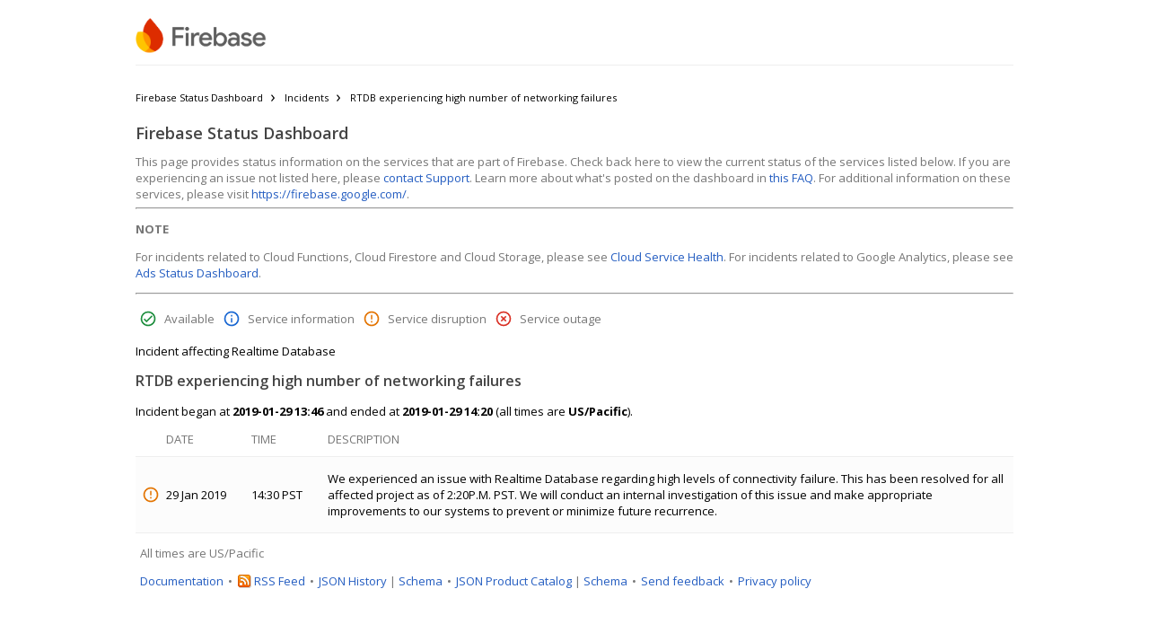

--- FILE ---
content_type: text/html
request_url: https://status.firebase.google.com/incidents/iKnS5nMCbfTdQhYGzFYB
body_size: 12521
content:
<html lang="en"> <head> <meta charset="utf-8"> <title>Firebase Status Dashboard</title> <link href="https://status.firebase.google.com/images/firebase-favicon.svg" rel="icon"> <link href="//fonts.googleapis.com/css?family=Open+Sans:300,400,600,700&amp;lang=en" rel="stylesheet" nonce="_yJ4sFQQHtbZfWR-YeKqDw"> <style>table.psd-table{border-collapse:collapse;font-family:"open sans",arial,sans-serif;font-size:13px;width:100%}table.psd-table th{color:#767676;font-weight:normal;padding:0 5px 10px 8px;text-align:left;text-transform:uppercase}table.psd-table td{background-color:#fcfcfc;border-bottom:1px solid #eee;border-top:1px solid #eee;padding:15px 5px 15px 8px}</style> <script nonce="_yJ4sFQQHtbZfWR-YeKqDw">(function(){var trackingId='UA-177437757-5';(function(i,s,o,g,r,a,m){i['GoogleAnalyticsObject']=r;i[r]=i[r]||function(){(i[r].q=i[r].q||[]).push(arguments)},i[r].l=1*new Date();a=s.createElement(o),m=s.getElementsByTagName(o)[0];a.async=1;a.src=g;m.parentNode.insertBefore(a,m)
})(window,document,'script','https://www.google-analytics.com/analytics.js','ga');ga('create',trackingId,{'storage':'none' });ga('set','anonymizeIp',true);ga('set','referrer',document.referrer.split('?')[0]);ga('set','location',window.location.href.split("?")[0]);ga('send','pageview');})();</script> <style>body{font-family:"open sans",arial,sans-serif}main{margin:auto;max-width:978px}p{font-size:13px}h2{color:#444;font-size:16px;font-weight:600}h3{color:#444;font-size:14px;font-weight:600}table.status-updates td.status{padding-right:0}table.status-updates td.date{padding-right:20px;white-space:nowrap}table.status-updates td.time{padding-right:20px;white-space:nowrap}.location{padding-right:8px}.location::after{content:','}.locations .location:last-of-type::after{content:''}</style> </head> <body> <psd-dashboard-top-bar class="mPVexkcpuTk__intro"><style>header{min-height:64px;display:flex;align-items:center;margin:auto;max-width:978px;justify-content:space-between}.mPVexkcpuTk__header-border{border-bottom:1px solid #eee}header .mPVexkcpuTk__dashboard-logo{float:left;height:40px}</style> <header class="mPVexkcpuTk__header-border" style="max-width:978px"> <a class="mPVexkcpuTk__logo-link" href="https://status.firebase.google.com/"> <img class="mPVexkcpuTk__dashboard-logo" src="https://status.firebase.google.com/images/firebase-logo.png" alt=""> </a> <div class="mPVexkcpuTk__upper-right-anchor jv6boZDWPRM__widget-container jv6boZDWPRM__empty"><style>.jv6boZDWPRM__widget-container{margin:8px 0}.jv6boZDWPRM__widget-container.jv6boZDWPRM__empty{display:none}.jv6boZDWPRM__widget-container.jv6boZDWPRM__no-margin,.jv6boZDWPRM__widget-container.jv6boZDWPRM__no-widget{margin:0}</style>   </div> </header> </psd-dashboard-top-bar> <main style="max-width:978px"> <ul class="vQsaEtosvhM__breadcrumbs"><style>.vQsaEtosvhM__breadcrumbs{font-size:11px;margin:15px 0 20px 0;padding:0}.vQsaEtosvhM__breadcrumbs li{display:inline-block;margin:12px 0 0 0;padding:0}.vQsaEtosvhM__breadcrumbs li a{color:black;text-decoration:none}.vQsaEtosvhM__breadcrumbs li a:after{content:"\00203a";font-size:18px;line-height:13px;padding:0 8px;position:relative;top:1px}.vQsaEtosvhM__breadcrumbs li:last-child a:after{content:""}.vQsaEtosvhM__breadcrumbs li.vQsaEtosvhM__incident-description{max-width:340px;overflow:hidden;text-overflow:ellipsis;vertical-align:bottom;white-space:nowrap}</style> <li><a href="https://status.firebase.google.com/">Firebase Status Dashboard</a>  </li>  <li><a href="https://status.firebase.google.com/summary">Incidents</a></li>   <li class="vQsaEtosvhM__incident-description"> RTDB experiencing high number of networking failures</li> </ul> <div class="seE0LugIuG5__header-container"><style>h1{color:#444;font-size:18px;font-weight:600}.seE0LugIuG5__dashboard-title{margin:0}.seE0LugIuG5__header-container{-webkit-box-align:center;-webkit-align-items:center;-moz-box-align:center;-ms-flex-align:center;align-items:center;display:-webkit-box;display:-webkit-flex;display:-moz-box;display:-ms-flexbox;display:flex;margin:.67em 0}</style> <h1 class="seE0LugIuG5__dashboard-title dashboard-header">Firebase Status Dashboard</h1> <div class="jv6boZDWPRM__widget-container jv6boZDWPRM__empty">   </div> </div> <div class="aNxXV4vcNrg__intro"><style>a{color:#245dc1;text-decoration:none}a:hover{text-decoration:underline}a:visited{color:#7759ae}.aNxXV4vcNrg__intro{color:#767676;font-size:13px}</style> <div> <span> This page provides status information on the services that are part of Firebase. Check back here to view the current status of the services listed below. If you are experiencing an issue not listed here, please <a href="https://cloud.google.com/support-hub/">contact Support</a>. Learn more about what's posted on the dashboard in <a href="https://cloud.google.com/support/docs/dashboard">this FAQ</a>. For additional information on these services, please visit <a href="https://firebase.google.com/">https://firebase.google.com/</a>. </span> <hr>
<p><strong>NOTE</strong></p>
<p>For incidents related to Cloud Functions, Cloud Firestore and Cloud Storage, please see <a href="https://status.cloud.google.com/">Cloud Service Health</a>. For incidents related to Google Analytics, please see <a href="https://ads.google.com/status/">Ads Status Dashboard</a>.</p>
<hr>
 </div> <div class="jv6boZDWPRM__widget-container jv6boZDWPRM__empty">   </div> </div> <ul class="nqqp3ZlxVUB__service-status-documentation"><style>ul.nqqp3ZlxVUB__service-status-documentation{display:flex;color:#767676;font-size:13px;list-style:none;padding:0}ul.nqqp3ZlxVUB__service-status-documentation .nqqp3ZlxVUB__with-margin{margin:5px}ul .nqqp3ZlxVUB__with-flex{display:inline-flex}.nqqp3ZlxVUB__with-flex span{margin-left:9px}psd-status-icon{display:inline-block}</style>  <li class="nqqp3ZlxVUB__with-margin nqqp3ZlxVUB__with-flex"> <psd-status-icon class="psd__status-icon"> <svg class="psd__status-icon psd__available" aria-label="Available status" fill="none" height="18" width="18" xmlns="http://www.w3.org/2000/svg"><path clip-rule="evenodd" d="M9.001.666A8.336 8.336 0 0 0 .668 8.999c0 4.6 3.733 8.334 8.333 8.334s8.334-3.734 8.334-8.334S13.6.666 9 .666Zm0 15a6.676 6.676 0 0 1-6.666-6.667A6.676 6.676 0 0 1 9 2.333a6.676 6.676 0 0 1 6.667 6.666A6.676 6.676 0 0 1 9 15.666Zm-1.666-4.833L5.168 8.666 4.001 9.833l3.334 3.333L14 6.499l-1.166-1.166-5.5 5.5Z" fill="#1E8E3E" fill-rule="evenodd"></path></svg> </psd-status-icon><span>Available</span> </li> <li class="nqqp3ZlxVUB__with-margin nqqp3ZlxVUB__with-flex"> <psd-status-icon class="psd__status-icon"> <svg class="psd__status-icon psd__information" fill="none" aria-label="Informational status" height="18" width="18" xmlns="http://www.w3.org/2000/svg"><path clip-rule="evenodd" d="M9.001.666A8.336 8.336 0 0 0 .668 8.999c0 4.6 3.733 8.334 8.333 8.334s8.334-3.734 8.334-8.334S13.6.666 9 .666Zm-.833 4.167v1.666h1.667V4.833H8.168Zm0 3.333v5h1.667v-5H8.168Zm-5.833.833A6.676 6.676 0 0 0 9 15.666a6.676 6.676 0 0 0 6.667-6.667A6.676 6.676 0 0 0 9 2.333a6.676 6.676 0 0 0-6.666 6.666Z" fill="#1967D2" fill-rule="evenodd"></path></svg> </psd-status-icon><span>Service information</span> </li> <li class="nqqp3ZlxVUB__with-margin nqqp3ZlxVUB__with-flex"> <psd-status-icon class="psd__status-icon"> <svg class="psd__status-icon psd__disruption" fill="none" aria-label="Disruption status" height="18" width="18" xmlns="http://www.w3.org/2000/svg"><path clip-rule="evenodd" d="M8.168 11.5h1.667v1.666H8.168v-1.667Zm0-6.667h1.667v5H8.168v-5ZM8.993.666C4.393.666.668 4.399.668 8.999s3.725 8.334 8.325 8.334c4.608 0 8.342-3.734 8.342-8.334S13.6.666 8.993.666Zm.008 15a6.665 6.665 0 0 1-6.666-6.667A6.665 6.665 0 0 1 9 2.333a6.665 6.665 0 0 1 6.667 6.666A6.665 6.665 0 0 1 9 15.666Z" fill="#E37400" fill-rule="evenodd"></path></svg> </psd-status-icon><span>Service disruption</span> </li> <li class="nqqp3ZlxVUB__with-margin nqqp3ZlxVUB__with-flex"> <psd-status-icon class="psd__status-icon"> <svg class="psd__status-icon psd__outage" fill="none" aria-label="Outage status" height="18" width="18" xmlns="http://www.w3.org/2000/svg"><path clip-rule="evenodd" d="M11.16 5.666 9 7.824 6.843 5.666 5.668 6.841l2.158 2.158-2.158 2.159 1.175 1.175 2.158-2.159 2.159 2.159 1.175-1.175-2.159-2.159 2.159-2.158-1.175-1.175ZM9 .666A8.326 8.326 0 0 0 .668 8.999a8.326 8.326 0 0 0 8.333 8.334 8.326 8.326 0 0 0 8.334-8.334A8.326 8.326 0 0 0 9 .666Zm0 15a6.676 6.676 0 0 1-6.666-6.667A6.676 6.676 0 0 1 9 2.333a6.676 6.676 0 0 1 6.667 6.666A6.676 6.676 0 0 1 9 15.666Z" fill="#D93025" fill-rule="evenodd"></path></svg> </psd-status-icon><span>Service outage</span> </li>   </ul> <p class="incident-header"> Incident affecting Realtime Database </p>  <h2 class="incident-description"> RTDB experiencing high number of networking failures</h2> <p>   Incident began at <strong class="start-time">2019-01-29 13:46</strong> and ended at <strong class="end-time">2019-01-29 14:20</strong>  <span>(all times are <strong class="timezone">US/Pacific</strong>).</span>  </p>   <table class="status-updates psd-table"> <thead> <th class="status"></th> <th class="date">Date</th> <th class="time">Time</th> <th class="description">Description</th> </thead> <tbody> <tr> <td class="status"> <psd-status-icon class="psd__status-icon"> <svg class="psd__status-icon psd__disruption" fill="none" aria-label="Disruption status" height="18" width="18" xmlns="http://www.w3.org/2000/svg"><path clip-rule="evenodd" d="M8.168 11.5h1.667v1.666H8.168v-1.667Zm0-6.667h1.667v5H8.168v-5ZM8.993.666C4.393.666.668 4.399.668 8.999s3.725 8.334 8.325 8.334c4.608 0 8.342-3.734 8.342-8.334S13.6.666 8.993.666Zm.008 15a6.665 6.665 0 0 1-6.666-6.667A6.665 6.665 0 0 1 9 2.333a6.665 6.665 0 0 1 6.667 6.666A6.665 6.665 0 0 1 9 15.666Z" fill="#E37400" fill-rule="evenodd"></path></svg> </psd-status-icon> </td> <td class="date">29 Jan 2019</td> <td class="time">14:30 PST</td> <td class="description"><p>We experienced an issue with Realtime Database regarding high levels of connectivity failure. This has been resolved for all affected project as of 2:20P.M. PST. We will conduct an internal investigation of this issue and make appropriate improvements to our systems to prevent or minimize future recurrence.</p>
</td> </tr> </tbody> </table> <psd-table-documentation><script src="https://support.google.com/inapp/api.js" nonce="_yJ4sFQQHtbZfWR-YeKqDw"></script><style>ul.hS6GEzRhW2F__table-documentation{color:#767676;display:flex;flex-wrap:wrap;font-size:13px;list-style:none;margin-left:2.5px;margin-right:2.5px;padding:0}ul.hS6GEzRhW2F__table-documentation li{display:inline-block;margin-left:2.5px;margin-right:2.5px}ul.hS6GEzRhW2F__table-documentation .hS6GEzRhW2F__utc-display{flex-basis:20%;flex-grow:1}ul.hS6GEzRhW2F__table-documentation .hS6GEzRhW2F__dot-after::after{content:'\002022';margin-left:5px}.hS6GEzRhW2F__atom-feed-icon{background:url([data-uri]) left no-repeat;background-size:16px 16px;padding-left:19px}</style> <ul class="hS6GEzRhW2F__table-documentation">   <li class="hS6GEzRhW2F__utc-display">All times are US/Pacific</li>   </ul> <ul class="hS6GEzRhW2F__table-documentation"> <li class="hS6GEzRhW2F__dot-after hS6GEzRhW2F__documentation"><a href="https://cloud.google.com/support/docs/dashboard">Documentation</a></li>  <li class="hS6GEzRhW2F__dot-after hS6GEzRhW2F__atom-feed"><span class="hS6GEzRhW2F__atom-feed-icon"><a href="https://status.firebase.google.com/en/feed.atom">RSS Feed</a></span></li> <li class="hS6GEzRhW2F__dot-after hS6GEzRhW2F__json-history"> <a href="https://status.firebase.google.com/incidents.json">JSON History</a> | <a href="https://status.firebase.google.com/incidents.schema.json">Schema</a></li> <li class="hS6GEzRhW2F__dot-after hS6GEzRhW2F__json-product-catalog"> <a href="https://status.firebase.google.com/products.json">JSON Product Catalog</a> | <a href="https://status.firebase.google.com/products.schema.json">Schema</a></li> <li class="hS6GEzRhW2F__dot-after hS6GEzRhW2F__feedback"><a href="#" data-feedback-product-id="" onclick="userfeedback.api.startFeedback({'productId': event.target.dataset.feedbackProductId || '5188085'})">Send feedback</a></li>  <li class="hS6GEzRhW2F__privacy"><a href="https://policies.google.com/privacy">Privacy policy</a></li> </ul> </psd-table-documentation> </main> </body> </html>